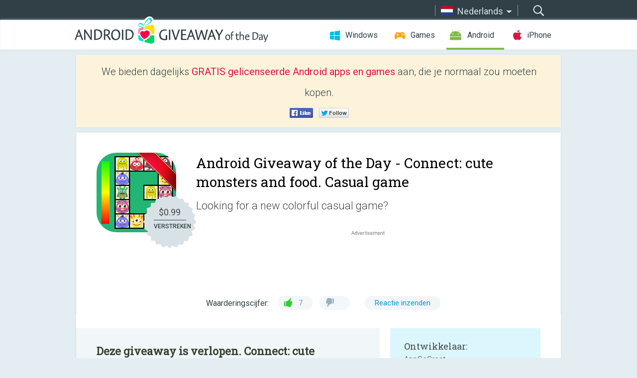

--- FILE ---
content_type: text/html; charset=utf-8
request_url: https://android.giveawayoftheday.com/connect-cute-monsters-and-food-casual-game/?lang=nl
body_size: 10945
content:
<!DOCTYPE html>
<!--[if lt IE 7]>      <html class="no-js ielt10 ielt9 ielt8 ielt7" lang="nl"> <![endif]-->
<!--[if IE 7]>         <html class="no-js ie7 ielt10 ielt9 ielt8" lang="nl"> <![endif]-->
<!--[if IE 8]>         <html class="no-js ie8 ielt10 ielt9" lang="nl"> <![endif]-->
<!--[if IE 9]>         <html class="no-js ie9 ielt10" lang="nl"> <![endif]-->
<!--[if gt IE 10]><!--> <html class="no-js" lang="nl"> <!--<![endif]-->
<head>
        <script async src="https://www.googletagmanager.com/gtag/js?id=G-Z2EXT2LRNE"></script>
    <script>
        window.dataLayer = window.dataLayer || [];
        function gtag(){dataLayer.push(arguments);}
        gtag('js', new Date());

        gtag('config', 'G-Z2EXT2LRNE');
    </script>
                            <meta http-equiv="Content-Type" content="text/html; charset=UTF-8" />
            <meta http-equiv="X-UA-Compatible" content="IE=edge">
            <meta name="viewport" content="width=device-width">
            <meta name="format-detection" content="telephone=no">
                        <meta name="verify-v1" content="nKhoQtkI95aX3NsywlbsnmUuAaUMF+QPTdE0phYHyT8=" />
                    
    <meta name="description" content="Dagelijkse Android Giveaway - Looking for a new colorful casual game? Connect is going to be your new addictive game!Remove 2 cards with the same design that you can connect. The goal is to cleanup the board. If you are stuck, you..." />
    <meta property="fb:app_id" content="200558050727877"/>
    <meta property="og:type" content="website"/>
    <meta property="og:url" content="https://android.giveawayoftheday.com/connect-cute-monsters-and-food-casual-game/?lang=nl"/>
    <meta property="og:title" content=""/>
    <meta property="og:site_name" content="Giveaway of the Day"/>
    <meta property="og:image" content="https://android.giveawayoftheday.com/wp-content/plugins/gotd_googleplay_plugin/images/2024/02/com.appsogreat.connect.monster.casual.release_app_icon_1708179591.png"/>
    <meta property="og:description" content="Looking for a new colorful casual game? Connect is going to be your new addictive game!Remove 2 cards with the same design that you can connect. The goal is to cleanup..."/>

    <meta property="twitter:card" content="summary_large_image" />
    <meta property="twitter:site" content="@GiveawayotDay" />
    <meta property="twitter:url" content="https://android.giveawayoftheday.com/connect-cute-monsters-and-food-casual-game/?lang=nl" />
    <meta property="twitter:title" content="Connect: cute monsters and food. Casual game" />
    <meta property="twitter:description" content="Looking for a new colorful casual game?" />
    <meta property="twitter:image" content="https://android.giveawayoftheday.com/wp-content/plugins/gotd_googleplay_plugin/images/2019/11/com.appsogreat.connect.monster.casual.release_Screenshot_1574077050.png" />

                            <link rel="alternate" hreflang="en" href="https://android.giveawayoftheday.com/connect-cute-monsters-and-food-casual-game/" type="text/html" />
                                <link rel="alternate" hreflang="es" href="https://android.giveawayoftheday.com/connect-cute-monsters-and-food-casual-game/?lang=es" type="text/html" />
                                <link rel="alternate" hreflang="it" href="https://android.giveawayoftheday.com/connect-cute-monsters-and-food-casual-game/?lang=it" type="text/html" />
                                <link rel="alternate" hreflang="de" href="https://android.giveawayoftheday.com/connect-cute-monsters-and-food-casual-game/?lang=de" type="text/html" />
                                <link rel="alternate" hreflang="fr" href="https://android.giveawayoftheday.com/connect-cute-monsters-and-food-casual-game/?lang=fr" type="text/html" />
                                <link rel="alternate" hreflang="pt" href="https://android.giveawayoftheday.com/connect-cute-monsters-and-food-casual-game/?lang=pt-br" type="text/html" />
                                <link rel="alternate" hreflang="nl" href="https://android.giveawayoftheday.com/connect-cute-monsters-and-food-casual-game/?lang=nl" type="text/html" />
                                <link rel="alternate" hreflang="ru" href="https://android.giveawayoftheday.com/connect-cute-monsters-and-food-casual-game/?lang=ru" type="text/html" />
                                <link rel="alternate" hreflang="ja" href="https://android.giveawayoftheday.com/connect-cute-monsters-and-food-casual-game/?lang=ja" type="text/html" />
                                <link rel="alternate" hreflang="tr" href="https://android.giveawayoftheday.com/connect-cute-monsters-and-food-casual-game/?lang=tr" type="text/html" />
                                <link rel="alternate" hreflang="el" href="https://android.giveawayoftheday.com/connect-cute-monsters-and-food-casual-game/?lang=el" type="text/html" />
                                <link rel="alternate" hreflang="ro" href="https://android.giveawayoftheday.com/connect-cute-monsters-and-food-casual-game/?lang=ro" type="text/html" />
            
                 <link rel="stylesheet" href="https://android.giveawayoftheday.com/css/modal.css?v=1525361059" />
        
        <link href='https://fonts.googleapis.com/css?family=Roboto+Slab:400,300&amp;subset=latin' rel='stylesheet' type='text/css'>
        <link href='https://fonts.googleapis.com/css?family=Roboto:400,300,500,700,300italic&amp;subset=latin' rel='stylesheet' type='text/css'>
        <title>Android Giveaway of the Day - Connect: cute monsters and food. Casual game</title>
                    <link rel="stylesheet" href="https://android.giveawayoftheday.com/css/android/main.css?v=1553782962" />
                <link rel="shortcut icon" href="https://android.giveawayoftheday.com/images/favicon.ico" type="image/x-icon">
            <link rel="stylesheet" href="https://android.giveawayoftheday.com/css/android/post.css?v=1566991764" />
    <link rel="stylesheet" href="https://android.giveawayoftheday.com/css/android/banner.css?v=1455286791" />
    <link rel="stylesheet" href="https://android.giveawayoftheday.com/css/remodal.css?v=1451286268" />
    <link rel="stylesheet" href="https://android.giveawayoftheday.com/css/remodal-default-theme.css?v=1451286268" />
    <link rel="stylesheet" href="https://android.giveawayoftheday.com/css/fancybox.css?v=1453363896" />
        <!--[if lte IE 8]><link href="https://android.giveawayoftheday.com/css/ie8.css" rel="stylesheet" type="text/css" /><![endif]-->
        <script type="text/javascript">
                                </script>
                            <script src="https://ajax.googleapis.com/ajax/libs/jquery/1.10.1/jquery.min.js"></script>
                        <script src="https://android.giveawayoftheday.com/js/plugins.js?v=1485935778"></script>
            <script src="https://android.giveawayoftheday.com/js/script.js?v=1710757379"></script>

            <script>
                var common_actions_settings = {
                    search_url: 'https://android.giveawayoftheday.com/?lang=nl',
                    is_ie9: 0,
                    fb_app_id: '200558050727877',
                    project: 'android',
                    locale: 'nl',
                    safari_push: {
                        enabled: 0,
                        url: 'https://android.giveawayoftheday.com/safari_push?lang=nl',
                        website_uid: 'web.com.giveawayoftheday.www',
                        token_url: 'https://android.giveawayoftheday.com/safari_push/check-token?lang=nl',
                        enabled_subprojects: 0
                    }
                };
                jQuery(document).ready(function() {
                    common_actions.init(common_actions_settings);
                    achecker.init({
                        enabled: true,
                        from: 'gaotd_android',
                        is_mobile: false,
                        show_rest: false
                    });
                    away_bnr.init({
                        is_showed: false,
                        idle_interval: 3000,
                        enabled: 0
                    });
                });

                var text_counters = {hours: 'uur', mins: 'minuten', secs: 'sec', days: 'days'};
            </script>

                    <script>
            jQuery(document).ready(function () {
                getTopCloseOnload();
                makeFixedCloseOnload();
                jQuery(window).scroll(function () {
                    makeFixedCloseOnload();
                })
            });

            function makeFixedCloseOnload() {
                var close_onload = jQuery('.close_onload');
                if (close_onload.length == 0) return;
                var s = jQuery(window).scrollTop() + 20;
                if (s > jQuery('.giveaway_day').offset().top && s != 0) {
                    close_onload.addClass('fixed_closed_onload');
                    close_onload.css('left', jQuery('.wrapper').offset().left - 100)
                    close_onload.css('top', 20)
                }
                else {
                    if (close_onload.hasClass('fixed_closed_onload')) {
                        getTopCloseOnload();
                    }
                    close_onload.removeClass('fixed_closed_onload');
                    close_onload.css('left', '-100px');

                }
            }

            function getTopCloseOnload() {
                var close_onload = jQuery('.close_onload');
                if (close_onload.length == 0) return;
                var top = 0;
                close_onload.css('top',0);
                jQuery('.slogan').each(function () {
                    top = parseInt(close_onload.css('top'));
                    var $this = jQuery(this);
                    var h = parseInt($this.outerHeight());
                    if ($this.css('display') != 'none' && h != 0) {
                        var margin_bottom = parseInt($this.css('margin-bottom'));
                        top = top + margin_bottom + h;
                    }
                    close_onload.css('top', top);
                })
            }
        </script>
        
    <script>
        check_user_lang.lang_redirect = function() {
            if (getCookie('lang') == 1) {
                return;
            }
            var cookie_domain = this.conf.domain.replace(/:8080$/g, '');
            setCookie('lang', 1, {path: '/', expires: 24*60*60, domain: '.' + cookie_domain});
            var lang_regex = new RegExp("[\\?&]lang=([^&#]*)");
            var cur_lang = lang_regex.exec(window.location.search);
            cur_lang = cur_lang ? cur_lang[1] : 'en';
            if (cur_lang != 'en') {
                return;
            }
            var lang_domain = 'en';
            var subdomains = JSON.parse(this.conf.subdomains_json);
            jQuery.each(subdomains, function(url, lang) {
                if (navigator.language == lang['code'] || navigator.language.indexOf(lang['code']+'-') >= 0) {
                    lang_domain = url;
                }
            });

            if (lang_domain == cur_lang) {
                return;
            }

            location.href = document.location.protocol + '//android.' + this.conf.domain + '/' + (this.conf.path ? this.conf.path + '/' : '') + '?lang='+lang_domain;
        };
        common_actions_settings.twitter_acc = 'https://twitter.com/android_gotd';
    </script>

    <script type="text/javascript">
        (function($) {
            $(function() {
                post_actions.resizePostBlock = function(e) {
                    var margin_top = $('.requirements').outerHeight() + 20;
                    if(!Modernizr.mq('(min-width: 1036px)')) {
                        margin_top = '';
                    }
                    $('.offers').css('margin-top', margin_top);
                };
                post_actions.updateRequirements = function(e) {
                    return;
                }
                post_actions.init({
                    post_id: 5084,
                    is_active: 0,
                    vote: {
                        send_url: '/ajax/posts/vote/add'
                    },
                    negative_form: {
                        url: '/ajax/posts/vote/negative-form'
                    },
                    last_comments: {
                        send_url: '/ajax/posts/other-comments'
                    },
                    error_no_reason_text: 'Geef aub tenminste één reden op',
                    error_no_description_text: 'Geef via onderstaand formulier aan wat de reden is'
                });
                comments_actions.init({
                    post_id: 5084,
                    lang_id: 7,
                    vote_url: '/ajax/comments/vote/add',
                    add_comment_url: '/ajax/comments/add',
                    reply_text: 'Reageren',
                    cancel_text: 'Annuleren',
                    no_fields_text: 'Vereiste velden zijn leeg',
                    fb_app_id: '200558050727877',
                    show_fb_comments: false,
                    lang: 'nl',
                    fb_comm_url: '/ajax/comments/fb-event'
                });
                check_user_lang.init({
                    is_lang_redirect: 1,
                    subdomains_json: '{"en":{"code":"en","name":"English"},"es":{"code":"es","name":"Espa\u00f1ol"},"it":{"code":"it","name":"Italiano"},"de":{"code":"de","name":"Deutsch"},"fr":{"code":"fr","name":"Fran\u00e7ais"},"pt-br":{"code":"pt","name":"Portugu\u00eas"},"nl":{"code":"nl","name":"Nederlands"},"ru":{"code":"ru","name":"\u0420\u0443\u0441\u0441\u043a\u0438\u0439"},"ja":{"code":"ja","name":"\u65e5\u672c\u8a9e"},"tr":{"code":"tr","name":"T\u00fcrk\u00e7e"},"el":{"code":"el","name":"\u0395\u03bb\u03bb\u03b7\u03bd\u03b9\u03ba\u03ac"},"ro":{"code":"ro","name":"Rom\u00e2n\u0103"}}',
                    domain: 'giveawayoftheday.com',
                    path: 'connect-cute-monsters-and-food-casual-game'
                });
                                    downloadShareForm.fbInit('200558050727877');
                                var countdown_until = new Date('17 January 2026 08:00:00');
                gaotd_countdown.render('.giveaway_counter', countdown_until, text_counters);
                                                                                                                                                    $('.download_logging').click(function() {
                                    });
                                            });
        })(jQuery);

    </script>
    <script src="https://android.giveawayoftheday.com/js/jquery.fancybox.pack.js?v=1451286268"></script>
    <script>
        jQuery(document).ready(function() {
                jQuery(".screenshot_image").fancybox({
                    padding : 0,
                    centerOnScroll : true,
                    type : 'image',
                    openEffect	: 'elastic',
                    closeEffect	: 'elastic',
                    helpers : {
                        title : {type : 'outside'},
                        overlay: {locked: false}
                    },
                    'beforeLoad': function () {
                        if (window.addEventListener) {
                            window.addEventListener('DOMMouseScroll', wheel, false);
                        }
                        window.onmousewheel = document.onmousewheel = wheel;
                        var keys = [37, 38, 39, 40];
                        document.onkeydown = function (e) {
                            for (var i = keys.length; i--;) {
                                if (e.keyCode === keys[i]) {
                                    preventDefault(e);
                                    return;
                                }
                            }
                        };
                    },
                    'afterClose': function () {
                        if (window.removeEventListener) {
                            window.removeEventListener('DOMMouseScroll', wheel, false);
                        }
                        window.onmousewheel = document.onmousewheel = document.onkeydown = null;
                    }
                });
            }
        );
        /* fancybox no scroll helpers */

        function preventDefault(e) {
            e = e || window.event;
            if (e.preventDefault) e.preventDefault();
            e.returnValue = false;
        }

        function wheel(e) {
            preventDefault(e);
        }
    </script>
                        <script type='text/javascript'>
        var googletag = googletag || {};
        googletag.cmd = googletag.cmd || [];
        (function() {
            var gads = document.createElement('script');
            gads.async = true;
            gads.type = 'text/javascript';
            var useSSL = 'https:' == document.location.protocol;
            gads.src = (useSSL ? 'https:' : 'http:') +
                    '//www.googletagservices.com/tag/js/gpt.js';
            var node = document.getElementsByTagName('script')[0];
            node.parentNode.insertBefore(gads, node);
        })();
    </script>

    <script type='text/javascript'>
        googletag.cmd.push(function() {

            var mapping1 = googletag.sizeMapping().
                    addSize([0, 0], []).
                    addSize([320, 300], [320, 100]).
                    addSize([468, 300], [[320, 100], [468, 60]]).
                    addSize([1430, 300], [728, 90]).
                    build();

            googletag.defineSlot('/275405283/GOTD-Header-Responsive', [[728, 90], [468, 60], [320, 100]], 'div-gpt-ad-1456422941653-0').defineSizeMapping(mapping1).addService(googletag.pubads());
            googletag.defineSlot('/275405283/GOTD-Body-Responsive', [[336, 280], [300, 250]], 'div-gpt-ad-1456422941653-1').addService(googletag.pubads());
            googletag.pubads().enableSingleRequest();
            googletag.pubads().collapseEmptyDivs();
            googletag.enableServices();
        });
    </script>
                <script  src="https://android.giveawayoftheday.com/widget.php?url=https%3A%2F%2Fandroid.giveawayoftheday.com%2Fconnect-cute-monsters-and-food-casual-game%2F%3Flang%3Dnl"></script>
    </head>
<body class="past nl">
<div class="st-container">
    <div class="st-pusher">
        <div class="top_head">
            <div class="width">
                <div class="header_search">
                    <div class="inputbox_wrap">
                        <input type="text" placeholder="Zoeken" class="inputbox" />
                    </div>
                    <div class="submit_wrap">
                        <input type="submit" class="button" value="Zoeken" />
                    </div>
                </div>
                                    <div class="header_lang">
                        <div class="curr_lang ieb">
                            <span class="nl">Nederlands</span>
                        </div>
                        <ul class="menu languages">
                                                                    <li><a class="en" href="https://android.giveawayoftheday.com/connect-cute-monsters-and-food-casual-game/" hreflang="en">English</a></li>
                                                            <li><a class="es" href="https://android.giveawayoftheday.com/connect-cute-monsters-and-food-casual-game/?lang=es" hreflang="es">Español</a></li>
                                                            <li><a class="it" href="https://android.giveawayoftheday.com/connect-cute-monsters-and-food-casual-game/?lang=it" hreflang="it">Italiano</a></li>
                                                            <li><a class="de" href="https://android.giveawayoftheday.com/connect-cute-monsters-and-food-casual-game/?lang=de" hreflang="de">Deutsch</a></li>
                                                            <li><a class="fr" href="https://android.giveawayoftheday.com/connect-cute-monsters-and-food-casual-game/?lang=fr" hreflang="fr">Français</a></li>
                                                            <li><a class="pt" href="https://android.giveawayoftheday.com/connect-cute-monsters-and-food-casual-game/?lang=pt-br" hreflang="pt">Português</a></li>
                                                                        <li><a class="ru" href="https://android.giveawayoftheday.com/connect-cute-monsters-and-food-casual-game/?lang=ru" hreflang="ru">Русский</a></li>
                                                            <li><a class="ja" href="https://android.giveawayoftheday.com/connect-cute-monsters-and-food-casual-game/?lang=ja" hreflang="ja">日本語</a></li>
                                                            <li><a class="tr" href="https://android.giveawayoftheday.com/connect-cute-monsters-and-food-casual-game/?lang=tr" hreflang="tr">Türkçe</a></li>
                                                            <li><a class="el" href="https://android.giveawayoftheday.com/connect-cute-monsters-and-food-casual-game/?lang=el" hreflang="el">Ελληνικά</a></li>
                                                            <li><a class="ro" href="https://android.giveawayoftheday.com/connect-cute-monsters-and-food-casual-game/?lang=ro" hreflang="ro">Română</a></li>
                                                </ul>
                    </div>
                            </div>
        </div>
        <div class="header cf">
            <div class="width">
                                    <div class="header_side">
                        <div class="header_nav_trig"></div>
                        <nav class="header_nav">
                            <ul class="menu">
                                <li class="w ">
                                    <a href="https://nl.giveawayoftheday.com/">Windows</a>
                                </li>
                                <li class="g ">
                                    <a href="https://game.giveawayoftheday.com/">Games</a>
                                </li>
                                <li class="a active">
                                    <a href="https://android.giveawayoftheday.com/?lang=nl">Android</a>
                                </li>
                                <li class="i ">
                                    <a href="https://iphone.giveawayoftheday.com/?lang=nl">iPhone</a>
                                </li>
                            </ul>
                        </nav>
                                                    <div class="language">
                                <label>Your language:</label>
                                <select>
                                                            <option value="https://android.giveawayoftheday.com/connect-cute-monsters-and-food-casual-game/" >English</option>
                                <option value="https://android.giveawayoftheday.com/connect-cute-monsters-and-food-casual-game/?lang=es" >Español</option>
                                <option value="https://android.giveawayoftheday.com/connect-cute-monsters-and-food-casual-game/?lang=it" >Italiano</option>
                                <option value="https://android.giveawayoftheday.com/connect-cute-monsters-and-food-casual-game/?lang=de" >Deutsch</option>
                                <option value="https://android.giveawayoftheday.com/connect-cute-monsters-and-food-casual-game/?lang=fr" >Français</option>
                                <option value="https://android.giveawayoftheday.com/connect-cute-monsters-and-food-casual-game/?lang=pt-br" >Português</option>
                                <option value="https://android.giveawayoftheday.com/connect-cute-monsters-and-food-casual-game/?lang=nl" selected>Nederlands</option>
                                <option value="https://android.giveawayoftheday.com/connect-cute-monsters-and-food-casual-game/?lang=ru" >Русский</option>
                                <option value="https://android.giveawayoftheday.com/connect-cute-monsters-and-food-casual-game/?lang=ja" >日本語</option>
                                <option value="https://android.giveawayoftheday.com/connect-cute-monsters-and-food-casual-game/?lang=tr" >Türkçe</option>
                                <option value="https://android.giveawayoftheday.com/connect-cute-monsters-and-food-casual-game/?lang=el" >Ελληνικά</option>
                                <option value="https://android.giveawayoftheday.com/connect-cute-monsters-and-food-casual-game/?lang=ro" >Română</option>
                                            </select>
                                <span>&#9660;</span>
                            </div>
                                            </div>
                    <a href="https://android.giveawayoftheday.com/?lang=nl" class="header_logo"></a>
                                                </div>
        </div><!-- .header-->

                <div class="modal" style="display: none;" id="modal_chrome_notif">
    <div class="modal_bg"></div>
    <div class="wrapper_modal modal_notification">
        <div class="table-cell">
            <div class="block_push p">
                <a href="#" class="close_btn" id="close_btn_modal_chrome"></a>
                <p>
                    Never miss all the cool giveaways:<br>
                    get notifications in your browser!
                </p>
                <div class="button_wrapper">
                    <a href="#" class="grey btn" id="no_btn_modal_chrome">No, thanks</a>
                    <a href="#" class="blue btn" id="yes_btn_modal_chrome">Yes, I'd like to</a>
                </div>
            </div>
                        </div>
    </div>
</div>
        <div class="wrapper width">
                        <div class="middle cf">
                    <div class="middle cf">
        <div class="col2 slogan jus">
    <p>We bieden dagelijks <b>GRATIS gelicenseerde Android apps en games</b> aan, die je normaal zou moeten kopen.</p>

    <ul class="like_block_rendered">

        <li class="like_block_fb_c">
            <div class="like_block_fb" title="Like" onmousemove="common_actions.showSocialFbLikeButton(event)">
			</div>
        </li>
        <li class="like_block_tw_c">
            <div class="like_block_tw" title="Like" onmousemove="common_actions.showSocialTwLikeButton(event)">
			</div>
        </li>
    </ul>

</div>        <div class="col1 giveaway_day">
            <div class="giveaway_wrap cf">
                <div class="giveaway_img">                     <img src="https://android.giveawayoftheday.com/wp-content/plugins/gotd_googleplay_plugin/images/2024/02/com.appsogreat.connect.monster.casual.release_app_icon_1708179591.png" alt="Connect: cute monsters and food. Casual game Giveaway" >
                    <div class="giveaway_label">
                        <a href="/download/?id=5084&amp;source=site" class="label_link download_logging"></a>
                        <div class="old_price">
                            $0.99
                        </div>
                        <div class="free">
                                                            VERSTREKEN
                                                    </div>
                    </div>
                </div>
                <div class="over">
                    <div class="giveaway_title">
                        <h1>Android Giveaway of the Day&nbsp;- <span>Connect: cute monsters and food. Casual game</span></h1>
                    </div>
                    <div class="giveaway_descr"> Looking for a new colorful casual game?</div>
                    <a href="/download/?id=5084&amp;source=site" class="second_btn download_logging"><span class="old_price">$0.99</span>
                                                    VERSTREKEN
                                            </a>
                </div>
                <div class="top_ab aa-728">
            <!-- /275405283/GOTD-Header-Responsive -->
<div id='div-gpt-ad-1456422941653-0'>
    <script type='text/javascript'>
        googletag.cmd.push(function() { googletag.display('div-gpt-ad-1456422941653-0'); });
    </script>
</div>    </div>
                <div class="wrapper_v">
                    <span class="wrap_votes disabled ">
    <span class="text">Waarderingscijfer:</span>
                <span class="positive">7</span>
    <span class="negative"></span>
            <span class="wrap_count">
        <a href="#comments">
                            Reactie inzenden                    </a>
    </span>

    </span>                                    </div>
            </div>
        </div>

        

        <div class="col1 wrap_content">
            <div class="left_col">
                                <div class="col2-1 col-r timer">
                    <div class="left">
                        <p><b>Deze giveaway is verlopen. Connect: cute monsters and food. Casual game is nu beschikbaar op de normale manier.</b></p>
                    </div>
                    <div class="wrap_links">
                        <a href="/download/?id=5084&amp;source=site" class="download_btn download_logging" target="_blank">
                            Download <span>Connect: cute monsters and food. Casual game</span>
                        </a>
                    </div>
                </div>
                                <div class="wrapper_screens">
                                            <a rel="gallery" class="screenshot_image" href="https://android.giveawayoftheday.com/wp-content/plugins/gotd_googleplay_plugin/images/2019/11/com.appsogreat.connect.monster.casual.release_Screenshot_1574077050.png"><img src="https://android.giveawayoftheday.com/wp-content/plugins/gotd_googleplay_plugin/images/2019/11/com.appsogreat.connect.monster.casual.release_Screenshot_1574077050.png" alt="" /></a>
                                            <a rel="gallery" class="screenshot_image" href="https://android.giveawayoftheday.com/wp-content/plugins/gotd_googleplay_plugin/images/2019/11/com.appsogreat.connect.monster.casual.release_Screenshot_1574077052.png"><img src="https://android.giveawayoftheday.com/wp-content/plugins/gotd_googleplay_plugin/images/2019/11/com.appsogreat.connect.monster.casual.release_Screenshot_1574077052.png" alt="" /></a>
                                            <a rel="gallery" class="screenshot_image" href="https://android.giveawayoftheday.com/wp-content/plugins/gotd_googleplay_plugin/images/2019/11/com.appsogreat.connect.monster.casual.release_Screenshot_1574077054.png"><img src="https://android.giveawayoftheday.com/wp-content/plugins/gotd_googleplay_plugin/images/2019/11/com.appsogreat.connect.monster.casual.release_Screenshot_1574077054.png" alt="" /></a>
                                            <a rel="gallery" class="screenshot_image" href="https://android.giveawayoftheday.com/wp-content/plugins/gotd_googleplay_plugin/images/2019/11/com.appsogreat.connect.monster.casual.release_Screenshot_1574077057.png"><img src="https://android.giveawayoftheday.com/wp-content/plugins/gotd_googleplay_plugin/images/2019/11/com.appsogreat.connect.monster.casual.release_Screenshot_1574077057.png" alt="" /></a>
                                            <a rel="gallery" class="screenshot_image" href="https://android.giveawayoftheday.com/wp-content/plugins/gotd_googleplay_plugin/images/2019/11/com.appsogreat.connect.monster.casual.release_Screenshot_1574077059.png"><img src="https://android.giveawayoftheday.com/wp-content/plugins/gotd_googleplay_plugin/images/2019/11/com.appsogreat.connect.monster.casual.release_Screenshot_1574077059.png" alt="" /></a>
                                            <a rel="gallery" class="screenshot_image" href="https://android.giveawayoftheday.com/wp-content/plugins/gotd_googleplay_plugin/images/2019/11/com.appsogreat.connect.monster.casual.release_Screenshot_1574077061.png"><img src="https://android.giveawayoftheday.com/wp-content/plugins/gotd_googleplay_plugin/images/2019/11/com.appsogreat.connect.monster.casual.release_Screenshot_1574077061.png" alt="" /></a>
                                    </div>
                <div class="col1 prog_descr">
                    <div class="center_ab aa-300">
            <!-- /275405283/GOTD-Body-Responsive -->
<div id='div-gpt-ad-1456422941653-1'>
    <script type='text/javascript'>
        googletag.cmd.push(function() { googletag.display('div-gpt-ad-1456422941653-1'); });
    </script>
</div>    </div>
                    <p>Looking for a new colorful casual game? <b>Connect is going to be your new addictive game!</b><br />Remove 2 cards with the same design that you can connect. The goal is to cleanup the board. If you are stuck, you can shuffle the cards.<br />You can play relax without the countdown, or try the time attack mode for more challenges.</p>
<p>Main features:  <br />  ✔ <b>9 gravity modes:</b> when 2 matching images are removed, the remaining tiles are moved following simple gravity rules depending on the level: none, bottom, left, center horizontal... Discover all of them.<br />  ✔ <b>2 themes: cute monsters and food.</b> You can switch between cute monsters and food themes at any time. It is also helpful to find the pairs when stuck. You can also extend your game with additional themes.<br />  ✔ <b>With or without countdown:</b> you can play relax without the countdown, or try the time attack mode for more challenges.<br />  ✔ <b>Color blind friendly:</b> the pictures have been chosen to be suitable for color impaired persons too.</p>
<p>Enjoy the full screen. <b>This Premium version has no Ads on the game screen.</b><br />Don't hesitate to try the free version (with ads) if you prefer first:<br /><a href="http://links.giveawayoftheday.com/s/play.google.com/store%2Fapps%2Fdetails%3Fid%3Dcom.appsogreat.connect.monster.paid.release">https://play.google.com/store/apps/details?id=com.appsogreat.connect.monster.paid.release</a></p>
<p>If you like mahjong, dominos, puzzles, cards, matching or board games, then you will enjoy to play this new colorful casual game from AppSoGreat.<br /><b>Have Quality time</b> with your kids and your family. <b>Try it now.</b></p>
<p>Connect will be your new addictive game, receive our latest breaking news by following us on:<br />  • <a href="http://links.giveawayoftheday.com/s/youtube.com/channel%2FUCmlfnFxKipAQEtD4QwU2bww%2Fvideos">YouTube</a><br />  • <a href="http://links.giveawayoftheday.com/s/google.com/url%3Fq%3Dhttps%253A%252F%252Fwww.facebook.com%252FAppsogreat4u%252F%26sa%3DD%26sntz%3D1%26usg%3DAFQjCNEiPxoXGc6J7eQAR2rkmEQClAzrZw">Facebook</a><br />  • <a href="http://links.giveawayoftheday.com/s/google.com/url%3Fq%3Dhttps%253A%252F%252Ftwitter.com%252Fcontact94205982%26sa%3DD%26sntz%3D1%26usg%3DAFQjCNHYCGx8Wn6NeC_JNdmy_9COU3ktag">Twitter</a></p>
<p>Supported languages:<br />English : English<br />Arabic : العَرَبِيةُ <br />Chinese (Simplified) : 简体中文<br />Danish : Dansk<br />French : Français<br />German : Deutsch<br />Hindi : हिन्दी<br />Indonesian : Bahasa Indonesia<br />Italian : Italiano<br />Japanese : 日本語<br />Korean : 한국어<br />Norwegian : Norsk<br />Portuguese : Português<br />Romanian : Română<br />Russian : Pусский<br />Spanish : Español<br />Swedish : Svenska<br />Thai : ภาษาไทย<br />Turkish : Türkçe</p>

                </div>

                <div class="col2-2 col-r requirements">
                    <h3>Ontwikkelaar:</h3>
                                        <p>AppSoGreat</p>
                    <h3>Categorie:</h3>
                    <p>Casual</p>
                    <h3>Versie:</h3>
                    <p>v1.3.42</p>
                    <h3>Grootte:</h3>
                    <p>4.2M</p>
                    <h3>Waardering:</h3>
                    <p>Everyone</p>
                    <h3>Compatibiliteit:</h3>
                    <p>4.0 and up</p>
                </div>

                
                <div class="col1 comments  no-fb-com" id="comment_conteiner">
    <div class="wrap_comments" id="comments">

        <h2>Reactie op Connect: cute monsters and food. Casual game</h2>

                <div class="rate_thx">
            <span>Thank you for voting!</span><br>Please add a comment explaining the reason behind your vote.
        </div>
        
        
                <div class="wrap_form">
            <div>
                                                <div class="comments_error pink"></div>
                                <form method="post" id="comment_form">
                    <input type="hidden" name="parent" value="0" id="comment_parent">
                    <input type="hidden" name="reply" value="0" id="comment_reply">
                    <div class="top_wrap first">
                        <input type="text" name="name" placeholder="Naam*" value="">
                    </div>
                    <div class="top_wrap second">
                        <input type="text" name="email" placeholder="E-mail* (wordt niet gepubliceerd)" value="">
                    </div>
                                        <textarea name="content" placeholder="Reageren..."></textarea>

                    <div class="comments-replies-notice">
                        <input type="checkbox" id="replies_notice" name="replies_notice" value="1" class="custom-checkbox" checked>
                        <label for="replies_notice" class="custom-checkbox">
                            Waarschuw mij bij reacties van andere bezoekers
                        </label>
                    </div>

                       
                    <div id="googlerecaptcha" style="margin-bottom:20px; display: none;"></div>
                    <script src="https://www.google.com/recaptcha/api.js?hl=nl&render=explicit" async defer></script>
                    <script type="text/javascript">                 
                    var renderRecaptcha = function() {
                            grecaptcha.render('googlerecaptcha', {
                              'sitekey' : ''
                            });
                          };    
                    </script>                                        
                                           
                    <input type="submit" value="Reactie inzenden">
                    <div class="comment_form_loading"></div>
                </form>
                            </div>
        </div>
                
                            

                
        <div id="comments_container">
                    </div>
        
        
          

            </div>

    </div>
            </div>
            <div class="right_col">
                <div class="col2 offers">
                        <div id="giveaway_termswidget"></div>
                                        <div class="col2-2 col-r download download_win ">
                                                    <span class="lbl"><span class="light_blue">Windows</span> Giveaway of the Day</span>
                            <div>
                                <div class="giveaway_img">
                                    <img src="https://giveawayoftheday.com/wp-content/uploads/2025/09/b0ab48953225673482c8a79a48284bc6.png" class="icon120" alt="">
                                    <div class="giveaway_label">
                                        <a href="https://nl.giveawayoftheday.com/ashampoo-home-design-10/" class="label_link"></a>
                                        <div class="old_price">$50.00</div>
                                        <div class="free">
                                                                                            vandaag gratis
                                                                                    </div>
                                    </div>
                                </div>
                                <div class="over">
                                    <div class="giveaway_title">
                                        <a href="https://nl.giveawayoftheday.com/ashampoo-home-design-10/">Ashampoo Home Design 10</a>
                                    </div>
                                    <div class="giveaway_descr">Ontwerp, breid uit en richt in met deze 3D-woningplanningstool!</div>
                                </div>
                                <div class="giveaway_counter"></div>
                                <div class="giveaway_buttons">
                                    <a href="https://nl.giveawayoftheday.com/ashampoo-home-design-10/" class="proceed">Ga verder naar de downloadpagina</a>
                                </div>
                            </div>
                                            </div>
                </div>
            </div>
        </div>
    </div>

            <div class="col1 wrap_goto">
                            <a href="https://android.giveawayoftheday.com/home-screen-music-player/?lang=nl" class="link_prev">&#171;&nbsp;Home Screen Music Player</a>
                                        <a href="https://android.giveawayoftheday.com/black-army-diamond-icon-pack-fresh-dashboard/?lang=nl" class="link_next">Black Army Diamond&nbsp;&#187;</a>
                    </div>
    
    <div data-remodal-id="modal">
        <button data-remodal-action="close" class="remodal-close"></button>
        <div id="remodal-content"></div>
    </div>

                               </div><!-- .middle-->
            <div class="footer cf">
                    <nav class="footer_nav">
        <ul class="menu jus">
            <li><a href="https://android.giveawayoftheday.com/">Startpagina</a></li>
            <li><a href="https://android.giveawayoftheday.com/submit-your-app/">Voor Ontwikkelaars</a></li>
            <li><a href="#" class="call_subscribe_form">Abonneren via E-mail</a></li>
            <li><a href="https://www.giveawayoftheday.com/about/contact/">Contact Formulier</a></li>
            <li><a href="https://www.giveawayoftheday.com/forums/">Forums</a></li>
            <li><a href="https://blog.giveawayoftheday.com/">Blog</a></li>
        </ul>
    </nav>
    <div class="row">
        <div class="col2 social">
            <ul class="menu menu_rss">
                <li><a href="https://android.giveawayoftheday.com/feed/?lang=nl" class="rss ieb">RSS Feed</a></li>
                <li><a href="https://android.giveawayoftheday.com/comments/feed/?lang=nl" class="rss ieb">RSS Reactie Feed</a></li>
            </ul>
            <ul class="menu menu_social">
                <li><a href="https://www.facebook.com/giveawayotday/" class="fb ieb">Volg ons op Facebook</a></li>
            </ul>
        </div>
        <div class="col1 copyright">
            <p>&copy; 2006 - 2026 <a href="https://www.giveawayoftheday.com/">giveawayoftheday.com</a>. <span>Alle rechten voorbehouden.</span> Patent Aangevraagd.</p>
        </div>
    </div>
            </div><!-- .footer -->
        </div><!-- .wrapper -->
    </div>
</div>
<script type="text/javascript">
    document.write("<img src='https://www.giveawayoftheday.com/log.php?id=2969&r=" + Math.round(100000 * Math.random()) + "' class='absolute'/>");
</script>
    <script>
        (function($) {
            $(function() {
                subscribe_popup_form.init({
                    form_url: '/posts/mailing/subscribe?lang=nl',
                    subscribe: {url: '/ajax/posts/mailing/subscribe'}
                });
            });
        })(jQuery);
    </script>
</body>
</html>


--- FILE ---
content_type: text/html; charset=utf-8
request_url: https://www.google.com/recaptcha/api2/aframe
body_size: -94
content:
<!DOCTYPE HTML><html><head><meta http-equiv="content-type" content="text/html; charset=UTF-8"></head><body><script nonce="uTTVHIHUZMwyW_i2jjXyUQ">/** Anti-fraud and anti-abuse applications only. See google.com/recaptcha */ try{var clients={'sodar':'https://pagead2.googlesyndication.com/pagead/sodar?'};window.addEventListener("message",function(a){try{if(a.source===window.parent){var b=JSON.parse(a.data);var c=clients[b['id']];if(c){var d=document.createElement('img');d.src=c+b['params']+'&rc='+(localStorage.getItem("rc::a")?sessionStorage.getItem("rc::b"):"");window.document.body.appendChild(d);sessionStorage.setItem("rc::e",parseInt(sessionStorage.getItem("rc::e")||0)+1);localStorage.setItem("rc::h",'1768619877860');}}}catch(b){}});window.parent.postMessage("_grecaptcha_ready", "*");}catch(b){}</script></body></html>